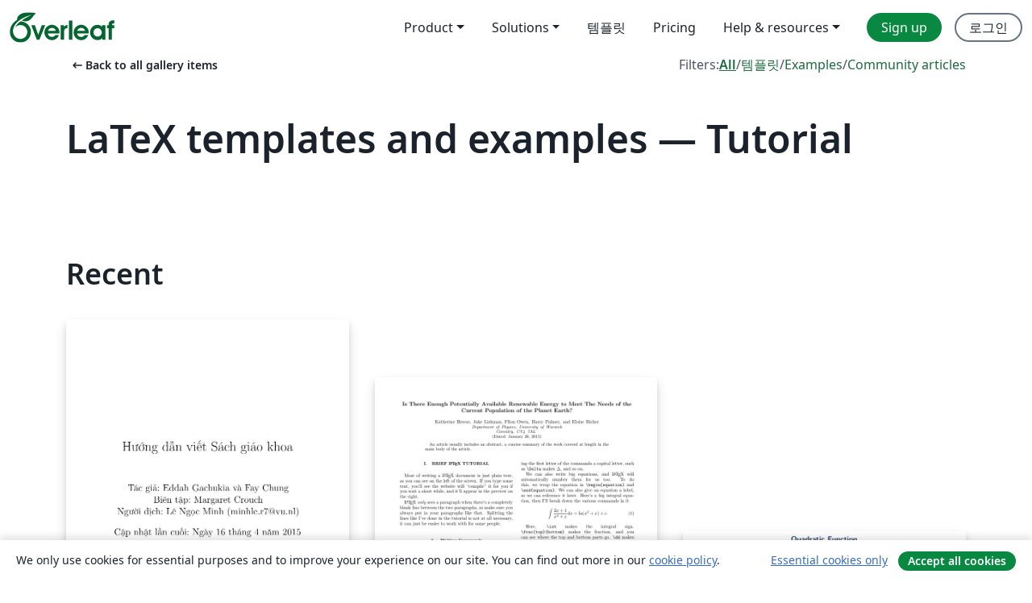

--- FILE ---
content_type: text/html; charset=utf-8
request_url: https://ko.overleaf.com/gallery/tagged/tutorial/page/2
body_size: 14963
content:
<!DOCTYPE html><html lang="ko"><head><title translate="no">Gallery - Templates, Examples and Articles written in LaTeX - Overleaf, 온라인 LaTex 편집기</title><meta name="twitter:title" content="Gallery - Templates, Examples and Articles written in LaTeX"><meta name="og:title" content="Gallery - Templates, Examples and Articles written in LaTeX"><meta name="description" content="Produce beautiful documents starting from our gallery of LaTeX templates for journals, conferences, theses, reports, CVs and much more."><meta itemprop="description" content="Produce beautiful documents starting from our gallery of LaTeX templates for journals, conferences, theses, reports, CVs and much more."><meta itemprop="image" content="https://cdn.overleaf.com/img/ol-brand/overleaf_og_logo.png"><meta name="image" content="https://cdn.overleaf.com/img/ol-brand/overleaf_og_logo.png"><meta itemprop="name" content="Overleaf, the Online LaTeX Editor"><meta name="twitter:card" content="summary"><meta name="twitter:site" content="@overleaf"><meta name="twitter:description" content="사용하기 쉬운 온라인 LaTex 편집기. 설치 필요없음. 실시간 협업. 버전 관리. 수백 개의 LaTex 템플릿. 그리고 그 이상."><meta name="twitter:image" content="https://cdn.overleaf.com/img/ol-brand/overleaf_og_logo.png"><meta property="fb:app_id" content="400474170024644"><meta property="og:description" content="사용하기 쉬운 온라인 LaTex 편집기. 설치 필요없음. 실시간 협업. 버전 관리. 수백 개의 LaTex 템플릿. 그리고 그 이상."><meta property="og:image" content="https://cdn.overleaf.com/img/ol-brand/overleaf_og_logo.png"><meta property="og:type" content="website"><meta name="viewport" content="width=device-width, initial-scale=1.0, user-scalable=yes"><link rel="icon" sizes="32x32" href="https://cdn.overleaf.com/favicon-32x32.png"><link rel="icon" sizes="16x16" href="https://cdn.overleaf.com/favicon-16x16.png"><link rel="icon" href="https://cdn.overleaf.com/favicon.svg" type="image/svg+xml"><link rel="apple-touch-icon" href="https://cdn.overleaf.com/apple-touch-icon.png"><link rel="mask-icon" href="https://cdn.overleaf.com/mask-favicon.svg" color="#046530"><link rel="canonical" href="https://ko.overleaf.com/gallery/tagged/tutorial/page/2"><link rel="manifest" href="https://cdn.overleaf.com/web.sitemanifest"><link rel="stylesheet" href="https://cdn.overleaf.com/stylesheets/main-style-1e1240906c4514317abe.css" id="main-stylesheet"><link rel="alternate" href="https://www.overleaf.com/gallery/tagged/tutorial/page/2" hreflang="en"><link rel="alternate" href="https://cs.overleaf.com/gallery/tagged/tutorial/page/2" hreflang="cs"><link rel="alternate" href="https://es.overleaf.com/gallery/tagged/tutorial/page/2" hreflang="es"><link rel="alternate" href="https://pt.overleaf.com/gallery/tagged/tutorial/page/2" hreflang="pt"><link rel="alternate" href="https://fr.overleaf.com/gallery/tagged/tutorial/page/2" hreflang="fr"><link rel="alternate" href="https://de.overleaf.com/gallery/tagged/tutorial/page/2" hreflang="de"><link rel="alternate" href="https://sv.overleaf.com/gallery/tagged/tutorial/page/2" hreflang="sv"><link rel="alternate" href="https://tr.overleaf.com/gallery/tagged/tutorial/page/2" hreflang="tr"><link rel="alternate" href="https://it.overleaf.com/gallery/tagged/tutorial/page/2" hreflang="it"><link rel="alternate" href="https://cn.overleaf.com/gallery/tagged/tutorial/page/2" hreflang="zh-CN"><link rel="alternate" href="https://no.overleaf.com/gallery/tagged/tutorial/page/2" hreflang="no"><link rel="alternate" href="https://ru.overleaf.com/gallery/tagged/tutorial/page/2" hreflang="ru"><link rel="alternate" href="https://da.overleaf.com/gallery/tagged/tutorial/page/2" hreflang="da"><link rel="alternate" href="https://ko.overleaf.com/gallery/tagged/tutorial/page/2" hreflang="ko"><link rel="alternate" href="https://ja.overleaf.com/gallery/tagged/tutorial/page/2" hreflang="ja"><link rel="preload" href="https://cdn.overleaf.com/js/ko-json-10e492b23131e9585bb0.js" as="script" nonce="8a/l/622vBb0+x/IMecXEw=="><script type="text/javascript" nonce="8a/l/622vBb0+x/IMecXEw==" id="ga-loader" data-ga-token="UA-112092690-1" data-ga-token-v4="G-RV4YBCCCWJ" data-cookie-domain=".overleaf.com" data-session-analytics-id="ef0f71d5-c757-49a5-887e-2933b842f81e">var gaSettings = document.querySelector('#ga-loader').dataset;
var gaid = gaSettings.gaTokenV4;
var gaToken = gaSettings.gaToken;
var cookieDomain = gaSettings.cookieDomain;
var sessionAnalyticsId = gaSettings.sessionAnalyticsId;
if(gaid) {
    var additionalGaConfig = sessionAnalyticsId ? { 'user_id': sessionAnalyticsId } : {};
    window.dataLayer = window.dataLayer || [];
    function gtag(){
        dataLayer.push(arguments);
    }
    gtag('js', new Date());
    gtag('config', gaid, { 'anonymize_ip': true, ...additionalGaConfig });
}
if (gaToken) {
    window.ga = window.ga || function () {
        (window.ga.q = window.ga.q || []).push(arguments);
    }, window.ga.l = 1 * new Date();
}
var loadGA = window.olLoadGA = function() {
    if (gaid) {
        var s = document.createElement('script');
        s.setAttribute('async', 'async');
        s.setAttribute('src', 'https://www.googletagmanager.com/gtag/js?id=' + gaid);
        document.querySelector('head').append(s);
    } 
    if (gaToken) {
        (function(i,s,o,g,r,a,m){i['GoogleAnalyticsObject']=r;i[r]=i[r]||function(){
        (i[r].q=i[r].q||[]).push(arguments)},i[r].l=1*new Date();a=s.createElement(o),
        m=s.getElementsByTagName(o)[0];a.async=1;a.src=g;m.parentNode.insertBefore(a,m)
        })(window,document,'script','//www.google-analytics.com/analytics.js','ga');
        ga('create', gaToken, cookieDomain.replace(/^\./, ""));
        ga('set', 'anonymizeIp', true);
        if (sessionAnalyticsId) {
            ga('set', 'userId', sessionAnalyticsId);
        }
        ga('send', 'pageview');
    }
};
// Check if consent given (features/cookie-banner)
var oaCookie = document.cookie.split('; ').find(function(cookie) {
    return cookie.startsWith('oa=');
});
if(oaCookie) {
    var oaCookieValue = oaCookie.split('=')[1];
    if(oaCookieValue === '1') {
        loadGA();
    }
}
</script><meta name="ol-csrfToken" content="wp3I2ZKz-47fkSYfv9qeKwSSuDPdbsgwct6k"><meta name="ol-baseAssetPath" content="https://cdn.overleaf.com/"><meta name="ol-mathJaxPath" content="/js/libs/mathjax-3.2.2/es5/tex-svg-full.js"><meta name="ol-dictionariesRoot" content="/js/dictionaries/0.0.3/"><meta name="ol-usersEmail" content=""><meta name="ol-ab" data-type="json" content="{}"><meta name="ol-user_id"><meta name="ol-i18n" data-type="json" content="{&quot;currentLangCode&quot;:&quot;ko&quot;}"><meta name="ol-ExposedSettings" data-type="json" content="{&quot;isOverleaf&quot;:true,&quot;appName&quot;:&quot;Overleaf&quot;,&quot;adminEmail&quot;:&quot;support@overleaf.com&quot;,&quot;dropboxAppName&quot;:&quot;Overleaf&quot;,&quot;ieeeBrandId&quot;:15,&quot;hasAffiliationsFeature&quot;:true,&quot;hasSamlFeature&quot;:true,&quot;samlInitPath&quot;:&quot;/saml/ukamf/init&quot;,&quot;hasLinkUrlFeature&quot;:true,&quot;hasLinkedProjectFileFeature&quot;:true,&quot;hasLinkedProjectOutputFileFeature&quot;:true,&quot;siteUrl&quot;:&quot;https://www.overleaf.com&quot;,&quot;emailConfirmationDisabled&quot;:false,&quot;maxEntitiesPerProject&quot;:2000,&quot;maxUploadSize&quot;:52428800,&quot;projectUploadTimeout&quot;:120000,&quot;recaptchaSiteKey&quot;:&quot;6LebiTwUAAAAAMuPyjA4pDA4jxPxPe2K9_ndL74Q&quot;,&quot;recaptchaDisabled&quot;:{&quot;invite&quot;:true,&quot;login&quot;:false,&quot;passwordReset&quot;:false,&quot;register&quot;:false,&quot;addEmail&quot;:false},&quot;textExtensions&quot;:[&quot;tex&quot;,&quot;latex&quot;,&quot;sty&quot;,&quot;cls&quot;,&quot;bst&quot;,&quot;bib&quot;,&quot;bibtex&quot;,&quot;txt&quot;,&quot;tikz&quot;,&quot;mtx&quot;,&quot;rtex&quot;,&quot;md&quot;,&quot;asy&quot;,&quot;lbx&quot;,&quot;bbx&quot;,&quot;cbx&quot;,&quot;m&quot;,&quot;lco&quot;,&quot;dtx&quot;,&quot;ins&quot;,&quot;ist&quot;,&quot;def&quot;,&quot;clo&quot;,&quot;ldf&quot;,&quot;rmd&quot;,&quot;lua&quot;,&quot;gv&quot;,&quot;mf&quot;,&quot;yml&quot;,&quot;yaml&quot;,&quot;lhs&quot;,&quot;mk&quot;,&quot;xmpdata&quot;,&quot;cfg&quot;,&quot;rnw&quot;,&quot;ltx&quot;,&quot;inc&quot;],&quot;editableFilenames&quot;:[&quot;latexmkrc&quot;,&quot;.latexmkrc&quot;,&quot;makefile&quot;,&quot;gnumakefile&quot;],&quot;validRootDocExtensions&quot;:[&quot;tex&quot;,&quot;Rtex&quot;,&quot;ltx&quot;,&quot;Rnw&quot;],&quot;fileIgnorePattern&quot;:&quot;**/{{__MACOSX,.git,.texpadtmp,.R}{,/**},.!(latexmkrc),*.{dvi,aux,log,toc,out,pdfsync,synctex,synctex(busy),fdb_latexmk,fls,nlo,ind,glo,gls,glg,bbl,blg,doc,docx,gz,swp}}&quot;,&quot;sentryAllowedOriginRegex&quot;:&quot;^(https://[a-z]+\\\\.overleaf.com|https://cdn.overleaf.com|https://compiles.overleafusercontent.com)/&quot;,&quot;sentryDsn&quot;:&quot;https://4f0989f11cb54142a5c3d98b421b930a@app.getsentry.com/34706&quot;,&quot;sentryEnvironment&quot;:&quot;production&quot;,&quot;sentryRelease&quot;:&quot;591c34f8f153ec6e4cecc6336360c527863b7693&quot;,&quot;hotjarId&quot;:&quot;5148484&quot;,&quot;hotjarVersion&quot;:&quot;6&quot;,&quot;enableSubscriptions&quot;:true,&quot;gaToken&quot;:&quot;UA-112092690-1&quot;,&quot;gaTokenV4&quot;:&quot;G-RV4YBCCCWJ&quot;,&quot;propensityId&quot;:&quot;propensity-001384&quot;,&quot;cookieDomain&quot;:&quot;.overleaf.com&quot;,&quot;templateLinks&quot;:[{&quot;name&quot;:&quot;Journal articles&quot;,&quot;url&quot;:&quot;/gallery/tagged/academic-journal&quot;,&quot;trackingKey&quot;:&quot;academic-journal&quot;},{&quot;name&quot;:&quot;Books&quot;,&quot;url&quot;:&quot;/gallery/tagged/book&quot;,&quot;trackingKey&quot;:&quot;book&quot;},{&quot;name&quot;:&quot;Formal letters&quot;,&quot;url&quot;:&quot;/gallery/tagged/formal-letter&quot;,&quot;trackingKey&quot;:&quot;formal-letter&quot;},{&quot;name&quot;:&quot;Assignments&quot;,&quot;url&quot;:&quot;/gallery/tagged/homework&quot;,&quot;trackingKey&quot;:&quot;homework-assignment&quot;},{&quot;name&quot;:&quot;Posters&quot;,&quot;url&quot;:&quot;/gallery/tagged/poster&quot;,&quot;trackingKey&quot;:&quot;poster&quot;},{&quot;name&quot;:&quot;Presentations&quot;,&quot;url&quot;:&quot;/gallery/tagged/presentation&quot;,&quot;trackingKey&quot;:&quot;presentation&quot;},{&quot;name&quot;:&quot;Reports&quot;,&quot;url&quot;:&quot;/gallery/tagged/report&quot;,&quot;trackingKey&quot;:&quot;lab-report&quot;},{&quot;name&quot;:&quot;CVs and résumés&quot;,&quot;url&quot;:&quot;/gallery/tagged/cv&quot;,&quot;trackingKey&quot;:&quot;cv&quot;},{&quot;name&quot;:&quot;Theses&quot;,&quot;url&quot;:&quot;/gallery/tagged/thesis&quot;,&quot;trackingKey&quot;:&quot;thesis&quot;},{&quot;name&quot;:&quot;view_all&quot;,&quot;url&quot;:&quot;/latex/templates&quot;,&quot;trackingKey&quot;:&quot;view-all&quot;}],&quot;labsEnabled&quot;:true,&quot;wikiEnabled&quot;:true,&quot;templatesEnabled&quot;:true,&quot;cioWriteKey&quot;:&quot;2530db5896ec00db632a&quot;,&quot;cioSiteId&quot;:&quot;6420c27bb72163938e7d&quot;,&quot;linkedInInsightsPartnerId&quot;:&quot;7472905&quot;}"><meta name="ol-splitTestVariants" data-type="json" content="{&quot;hotjar-marketing&quot;:&quot;enabled&quot;}"><meta name="ol-splitTestInfo" data-type="json" content="{&quot;hotjar-marketing&quot;:{&quot;phase&quot;:&quot;release&quot;,&quot;badgeInfo&quot;:{&quot;tooltipText&quot;:&quot;&quot;,&quot;url&quot;:&quot;&quot;}}}"><meta name="ol-algolia" data-type="json" content="{&quot;appId&quot;:&quot;SK53GL4JLY&quot;,&quot;apiKey&quot;:&quot;9ac63d917afab223adbd2cd09ad0eb17&quot;,&quot;indexes&quot;:{&quot;wiki&quot;:&quot;learn-wiki&quot;,&quot;gallery&quot;:&quot;gallery-production&quot;}}"><meta name="ol-isManagedAccount" data-type="boolean"><meta name="ol-shouldLoadHotjar" data-type="boolean" content><meta name="ol-galleryTagName" data-type="string" content="tutorial"></head><body class="website-redesign" data-theme="default"><a class="skip-to-content" href="#main-content">Skip to content</a><nav class="navbar navbar-default navbar-main navbar-expand-lg website-redesign-navbar" aria-label="Primary"><div class="container-fluid navbar-container"><div class="navbar-header"><a class="navbar-brand" href="/" aria-label="Overleaf"><div class="navbar-logo"></div></a></div><button class="navbar-toggler collapsed" id="navbar-toggle-btn" type="button" data-bs-toggle="collapse" data-bs-target="#navbar-main-collapse" aria-controls="navbar-main-collapse" aria-expanded="false" aria-label="Toggle 네비게이션"><span class="material-symbols" aria-hidden="true" translate="no">menu</span></button><div class="navbar-collapse collapse" id="navbar-main-collapse"><ul class="nav navbar-nav navbar-right ms-auto" role="menubar"><!-- loop over header_extras--><li class="dropdown subdued" role="none"><button class="dropdown-toggle" aria-haspopup="true" aria-expanded="false" data-bs-toggle="dropdown" role="menuitem" event-tracking="menu-expand" event-tracking-mb="true" event-tracking-trigger="click" event-segmentation="{&quot;item&quot;:&quot;product&quot;,&quot;location&quot;:&quot;top-menu&quot;}">Product</button><ul class="dropdown-menu dropdown-menu-end" role="menu"><li role="none"><a class="dropdown-item" role="menuitem" href="/about/features-overview" event-tracking="menu-click" event-tracking-mb="true" event-tracking-trigger="click" event-segmentation='{"item":"premium-features","location":"top-menu"}'>기능</a></li><li role="none"><a class="dropdown-item" role="menuitem" href="/about/ai-features" event-tracking="menu-click" event-tracking-mb="true" event-tracking-trigger="click" event-segmentation='{"item":"ai-features","location":"top-menu"}'>AI</a></li></ul></li><li class="dropdown subdued" role="none"><button class="dropdown-toggle" aria-haspopup="true" aria-expanded="false" data-bs-toggle="dropdown" role="menuitem" event-tracking="menu-expand" event-tracking-mb="true" event-tracking-trigger="click" event-segmentation="{&quot;item&quot;:&quot;solutions&quot;,&quot;location&quot;:&quot;top-menu&quot;}">Solutions</button><ul class="dropdown-menu dropdown-menu-end" role="menu"><li role="none"><a class="dropdown-item" role="menuitem" href="/for/enterprises" event-tracking="menu-click" event-tracking-mb="true" event-tracking-trigger="click" event-segmentation='{"item":"enterprises","location":"top-menu"}'>For business</a></li><li role="none"><a class="dropdown-item" role="menuitem" href="/for/universities" event-tracking="menu-click" event-tracking-mb="true" event-tracking-trigger="click" event-segmentation='{"item":"universities","location":"top-menu"}'>For universities</a></li><li role="none"><a class="dropdown-item" role="menuitem" href="/for/government" event-tracking="menu-click" event-tracking-mb="true" event-tracking-trigger="click" event-segmentation='{"item":"government","location":"top-menu"}'>For government</a></li><li role="none"><a class="dropdown-item" role="menuitem" href="/for/publishers" event-tracking="menu-click" event-tracking-mb="true" event-tracking-trigger="click" event-segmentation='{"item":"publishers","location":"top-menu"}'>For publishers</a></li><li role="none"><a class="dropdown-item" role="menuitem" href="/about/customer-stories" event-tracking="menu-click" event-tracking-mb="true" event-tracking-trigger="click" event-segmentation='{"item":"customer-stories","location":"top-menu"}'>Customer stories</a></li></ul></li><li class="subdued" role="none"><a class="nav-link subdued" role="menuitem" href="/latex/templates" event-tracking="menu-click" event-tracking-mb="true" event-tracking-trigger="click" event-segmentation='{"item":"templates","location":"top-menu"}'>템플릿</a></li><li class="subdued" role="none"><a class="nav-link subdued" role="menuitem" href="/user/subscription/plans" event-tracking="menu-click" event-tracking-mb="true" event-tracking-trigger="click" event-segmentation='{"item":"pricing","location":"top-menu"}'>Pricing</a></li><li class="dropdown subdued nav-item-help" role="none"><button class="dropdown-toggle" aria-haspopup="true" aria-expanded="false" data-bs-toggle="dropdown" role="menuitem" event-tracking="menu-expand" event-tracking-mb="true" event-tracking-trigger="click" event-segmentation="{&quot;item&quot;:&quot;help-and-resources&quot;,&quot;location&quot;:&quot;top-menu&quot;}">Help & resources</button><ul class="dropdown-menu dropdown-menu-end" role="menu"><li role="none"><a class="dropdown-item" role="menuitem" href="/learn" event-tracking="menu-click" event-tracking-mb="true" event-tracking-trigger="click" event-segmentation='{"item":"learn","location":"top-menu"}'>참고 문서</a></li><li role="none"><a class="dropdown-item" role="menuitem" href="/for/community/resources" event-tracking="menu-click" event-tracking-mb="true" event-tracking-trigger="click" event-segmentation='{"item":"help-guides","location":"top-menu"}'>Help guides</a></li><li role="none"><a class="dropdown-item" role="menuitem" href="/about/why-latex" event-tracking="menu-click" event-tracking-mb="true" event-tracking-trigger="click" event-segmentation='{"item":"why-latex","location":"top-menu"}'>Why LaTeX?</a></li><li role="none"><a class="dropdown-item" role="menuitem" href="/blog" event-tracking="menu-click" event-tracking-mb="true" event-tracking-trigger="click" event-segmentation='{"item":"blog","location":"top-menu"}'>블로그</a></li><li role="none"><a class="dropdown-item" role="menuitem" data-ol-open-contact-form-modal="contact-us" data-bs-target="#contactUsModal" href data-bs-toggle="modal" event-tracking="menu-click" event-tracking-mb="true" event-tracking-trigger="click" event-segmentation='{"item":"contact","location":"top-menu"}'><span>문의하기</span></a></li></ul></li><!-- logged out--><!-- register link--><li class="primary" role="none"><a class="nav-link" role="menuitem" href="/register" event-tracking="menu-click" event-tracking-action="clicked" event-tracking-trigger="click" event-tracking-mb="true" event-segmentation='{"page":"/gallery/tagged/tutorial/page/2","item":"register","location":"top-menu"}'>Sign up</a></li><!-- login link--><li role="none"><a class="nav-link" role="menuitem" href="/login" event-tracking="menu-click" event-tracking-action="clicked" event-tracking-trigger="click" event-tracking-mb="true" event-segmentation='{"page":"/gallery/tagged/tutorial/page/2","item":"login","location":"top-menu"}'>로그인</a></li><!-- projects link and account menu--></ul></div></div></nav><main class="gallery gallery-tagged content content-page" id="main-content"><div class="container"><div class="tagged-header-container"><div class="row"><div class="col-xl-6 col-lg-5"><a class="previous-page-link" href="/gallery"><span class="material-symbols material-symbols-rounded" aria-hidden="true" translate="no">arrow_left_alt</span>Back to all gallery items</a></div><div class="col-xl-6 col-lg-7"><div class="gallery-filters"><span>Filters:</span><a class="active" href="/gallery/tagged/tutorial">All</a><span aria-hidden="true">/</span><a href="/latex/templates/tagged/tutorial">템플릿</a><span aria-hidden="true">/</span><a href="/latex/examples/tagged/tutorial">Examples</a><span aria-hidden="true">/</span><a href="/articles/tagged/tutorial">Community articles</a></div></div><div class="col-md-12"><h1 class="gallery-title">LaTeX templates and examples — Tutorial</h1></div></div><div class="row"><div class="col-lg-8"><p class="gallery-summary"></p></div></div></div><div class="row recent-docs"><div class="col-md-12"><h2>Recent</h2></div></div><div class="row gallery-container"><div class="gallery-thumbnail col-12 col-md-6 col-lg-4"><a href="/latex/examples/huong-dan-viet-sach-giao-khoa/jjgtxbcvqdwn" event-tracking-mb="true" event-tracking="gallery-list-item-click" event-tracking-trigger="click" event-segmentation="{&quot;template&quot;:&quot;/latex/examples/huong-dan-viet-sach-giao-khoa/jjgtxbcvqdwn&quot;,&quot;featuredList&quot;:false,&quot;urlSlug&quot;:&quot;huong-dan-viet-sach-giao-khoa&quot;,&quot;type&quot;:&quot;example&quot;}"><div class="thumbnail"><img src="https://writelatex.s3.amazonaws.com/published_ver/1726.jpeg?X-Amz-Expires=14400&amp;X-Amz-Date=20260115T205836Z&amp;X-Amz-Algorithm=AWS4-HMAC-SHA256&amp;X-Amz-Credential=AKIAWJBOALPNFPV7PVH5/20260115/us-east-1/s3/aws4_request&amp;X-Amz-SignedHeaders=host&amp;X-Amz-Signature=871a019f978cde954c8b95601fa61d191b9b5769a356c8d977023695877f4c71" alt="Hướng dẫn viết Sách giáo khoa"></div><span class="gallery-list-item-title"><span class="caption-title">Hướng dẫn viết Sách giáo khoa</span><span class="badge-container"></span></span></a><div class="caption"><p class="caption-description">Phiên bản đầu tiên của bản dịch tiếng Việt cuốn &quot;The textbook writer's manual&quot;.</p><div class="author-name"><div>Minh Lê</div></div></div></div><div class="gallery-thumbnail col-12 col-md-6 col-lg-4"><a href="/latex/examples/is-there-enough-potentially-available-renewable-energy-to-meet-the-needs-of-the-current-population-of-the-planet-earth/jjnjkpvgzqwk" event-tracking-mb="true" event-tracking="gallery-list-item-click" event-tracking-trigger="click" event-segmentation="{&quot;template&quot;:&quot;/latex/examples/is-there-enough-potentially-available-renewable-energy-to-meet-the-needs-of-the-current-population-of-the-planet-earth/jjnjkpvgzqwk&quot;,&quot;featuredList&quot;:false,&quot;urlSlug&quot;:&quot;is-there-enough-potentially-available-renewable-energy-to-meet-the-needs-of-the-current-population-of-the-planet-earth&quot;,&quot;type&quot;:&quot;example&quot;}"><div class="thumbnail"><img src="https://writelatex.s3.amazonaws.com/published_ver/1405.jpeg?X-Amz-Expires=14400&amp;X-Amz-Date=20260115T205836Z&amp;X-Amz-Algorithm=AWS4-HMAC-SHA256&amp;X-Amz-Credential=AKIAWJBOALPNFPV7PVH5/20260115/us-east-1/s3/aws4_request&amp;X-Amz-SignedHeaders=host&amp;X-Amz-Signature=458518cacc41139989afa5820af0178fe45ef8aa11441aae1561d7030a54007b" alt="Is There Enough Potentially Available Renewable Energy to Meet The Needs of the Current Population of the Planet Earth?"></div><span class="gallery-list-item-title"><span class="caption-title">Is There Enough Potentially Available Renewable Energy to Meet The Needs of the Current Population of the Planet Earth?</span><span class="badge-container"></span></span></a><div class="caption"><p class="caption-description">An article usually includes an abstract, a concise summary of the work covered at length in the main body of the article.</p><div class="author-name"><div>Eloise Richer</div></div></div></div><div class="gallery-thumbnail col-12 col-md-6 col-lg-4"><a href="/latex/examples/quadratic-function/hjbvztxdrvwf" event-tracking-mb="true" event-tracking="gallery-list-item-click" event-tracking-trigger="click" event-segmentation="{&quot;template&quot;:&quot;/latex/examples/quadratic-function/hjbvztxdrvwf&quot;,&quot;featuredList&quot;:false,&quot;urlSlug&quot;:&quot;quadratic-function&quot;,&quot;type&quot;:&quot;example&quot;}"><div class="thumbnail"><img src="https://writelatex.s3.amazonaws.com/published_ver/1426.jpeg?X-Amz-Expires=14400&amp;X-Amz-Date=20260115T205836Z&amp;X-Amz-Algorithm=AWS4-HMAC-SHA256&amp;X-Amz-Credential=AKIAWJBOALPNFPV7PVH5/20260115/us-east-1/s3/aws4_request&amp;X-Amz-SignedHeaders=host&amp;X-Amz-Signature=96b0e4f4268b7614306b6e11268f0280410fa3312ff7123371bc213abcd5c4bb" alt="Quadratic Function"></div><span class="gallery-list-item-title"><span class="caption-title">Quadratic Function</span><span class="badge-container"></span></span></a><div class="caption"><p class="caption-description">A leaflet created for a Math class that I conduct during this term.</p><div class="author-name"><div>Maciej</div></div></div></div><div class="gallery-thumbnail col-12 col-md-6 col-lg-4"><a href="/articles/a-quick-introduction/gzkbqyxhpsjc" event-tracking-mb="true" event-tracking="gallery-list-item-click" event-tracking-trigger="click" event-segmentation="{&quot;template&quot;:&quot;/articles/a-quick-introduction/gzkbqyxhpsjc&quot;,&quot;featuredList&quot;:false,&quot;urlSlug&quot;:&quot;a-quick-introduction&quot;,&quot;type&quot;:&quot;article&quot;}"><div class="thumbnail"><img src="https://writelatex.s3.amazonaws.com/published_ver/2897.jpeg?X-Amz-Expires=14400&amp;X-Amz-Date=20260115T205836Z&amp;X-Amz-Algorithm=AWS4-HMAC-SHA256&amp;X-Amz-Credential=AKIAWJBOALPNFPV7PVH5/20260115/us-east-1/s3/aws4_request&amp;X-Amz-SignedHeaders=host&amp;X-Amz-Signature=da74ce333ab7109af0e0b7661966bb0d787ad9c0fbe145cd5d6cdd00dccbb4a3" alt="A Quick Introduction"></div><span class="gallery-list-item-title"><span class="caption-title">A Quick Introduction</span><span class="badge-container"></span></span></a><div class="caption"><p class="caption-description">This article aims to be a model LaTeX document while teaching you the basics of what it is and how to use it.  It contains all of the basic constructs you are likely to encounter as you write your first papers and articles.  This article will not go into detail about how to get started with a local installation of LaTeX.</p><div class="author-name"><div>Sean Allred</div></div></div></div><div class="gallery-thumbnail col-12 col-md-6 col-lg-4"><a href="/latex/templates/modele-de-rapport-avignon-universite/pdbgdpzsgwrt" event-tracking-mb="true" event-tracking="gallery-list-item-click" event-tracking-trigger="click" event-segmentation="{&quot;template&quot;:&quot;/latex/templates/modele-de-rapport-avignon-universite/pdbgdpzsgwrt&quot;,&quot;featuredList&quot;:false,&quot;urlSlug&quot;:&quot;modele-de-rapport-avignon-universite&quot;,&quot;type&quot;:&quot;template&quot;}"><div class="thumbnail"><img src="https://writelatex.s3.amazonaws.com/published_ver/38761.jpeg?X-Amz-Expires=14400&amp;X-Amz-Date=20260115T205836Z&amp;X-Amz-Algorithm=AWS4-HMAC-SHA256&amp;X-Amz-Credential=AKIAWJBOALPNFPV7PVH5/20260115/us-east-1/s3/aws4_request&amp;X-Amz-SignedHeaders=host&amp;X-Amz-Signature=7ae64a6bbd1f741aa6ce33c4ae14020533dbae4dd22e8626f1e731cf7bde547a" alt="Modèle de rapport - Avignon Université"></div><span class="gallery-list-item-title"><span class="caption-title">Modèle de rapport - Avignon Université</span><span class="badge-container"></span></span></a><div class="caption"><p class="caption-description">Ce modèle de rapport est conçu pour le département d'informatique et reprend la charte graphique d'Avignon Université .

This model of report is designed to mimic the official template of the CS department of Avignon University (France).</p><div class="author-name"><div>Vincent Labatut</div></div></div></div><div class="gallery-thumbnail col-12 col-md-6 col-lg-4"><a href="/articles/taller-2-estilos-de-interaccion/dkdndzsxhndk" event-tracking-mb="true" event-tracking="gallery-list-item-click" event-tracking-trigger="click" event-segmentation="{&quot;template&quot;:&quot;/articles/taller-2-estilos-de-interaccion/dkdndzsxhndk&quot;,&quot;featuredList&quot;:false,&quot;urlSlug&quot;:&quot;taller-2-estilos-de-interaccion&quot;,&quot;type&quot;:&quot;article&quot;}"><div class="thumbnail"><img src="https://writelatex.s3.amazonaws.com/published_ver/2168.jpeg?X-Amz-Expires=14400&amp;X-Amz-Date=20260115T205836Z&amp;X-Amz-Algorithm=AWS4-HMAC-SHA256&amp;X-Amz-Credential=AKIAWJBOALPNFPV7PVH5/20260115/us-east-1/s3/aws4_request&amp;X-Amz-SignedHeaders=host&amp;X-Amz-Signature=26796858a3233260f97cc6bcc06cc293e98b0490ed10c4da673e6346fed3884c" alt="Taller 2 -  Estilos de Interacción"></div><span class="gallery-list-item-title"><span class="caption-title">Taller 2 -  Estilos de Interacción</span><span class="badge-container"></span></span></a><div class="caption"><p class="caption-description">Este documento presenta 3 aspectos relacionados a la creación de 3 nuevas versiones del videojuego Gorillaz usando como recursos el lenguaje de programación C++, la librería fltk y el compilador CMake. Los aspectos a tratar son:

Diseño
Manual de Usuario
Proceso de Desarrollo
</p><div class="author-name"><div>Oscar Dario Malagon Murcia</div></div></div></div><div class="gallery-thumbnail col-12 col-md-6 col-lg-4"><a href="/latex/templates/a-quick-guide-to-latex-overleaf-version/bphpqrdgjyqy" event-tracking-mb="true" event-tracking="gallery-list-item-click" event-tracking-trigger="click" event-segmentation="{&quot;template&quot;:&quot;/latex/templates/a-quick-guide-to-latex-overleaf-version/bphpqrdgjyqy&quot;,&quot;featuredList&quot;:false,&quot;urlSlug&quot;:&quot;a-quick-guide-to-latex-overleaf-version&quot;,&quot;type&quot;:&quot;template&quot;}"><div class="thumbnail"><img src="https://writelatex.s3.amazonaws.com/published_ver/13363.jpeg?X-Amz-Expires=14400&amp;X-Amz-Date=20260115T205836Z&amp;X-Amz-Algorithm=AWS4-HMAC-SHA256&amp;X-Amz-Credential=AKIAWJBOALPNFPV7PVH5/20260115/us-east-1/s3/aws4_request&amp;X-Amz-SignedHeaders=host&amp;X-Amz-Signature=57ecc24c31248be1d42febe1937d876c8227a6295782d1fb706ae5d0c751a143" alt="A quick guide to LaTeX (Overleaf version)"></div><span class="gallery-list-item-title"><span class="caption-title">A quick guide to LaTeX (Overleaf version)</span><span class="badge-container"></span></span></a><div class="caption"><p class="caption-description">As part of our Community Resources for teachers running courses, workshops and events, here we provide an Overleaf-version of the excellent quick guide to LaTeX, originally by Dave Richeson (reproduced with his kind permission).

This version is perfect for sharing as a PDF, or as a two-sided printed handout. If you'd like to tweak it to suit your workshop, you can open it as a template to make edits to the source. Please note that the Overleaf logos themselves shouldn't be altered, but you can find alternative versions here if you'd prefer. If you make substantial edits to the template, or find other uses for it, please let us know! 

We also have a complementary PDF listing the Overleaf keyboard shortcuts, available here.

If you're looking for a fuller guide to LaTeX to share with you students, we have a free online course, a learn LaTeX in 30-minutes quick start guide, and many other in-depth tutorials and examples on our learn wiki.

License note: the text content / source code of the handout is provided under the CC BY 4.0 license, as is Dave Richeson's original version. If you modify the template, guidance on the use of the Overleaf logos is available here.</p><div class="author-name"><div>Overleaf, based on the original by Dave Richeson</div></div></div></div><div class="gallery-thumbnail col-12 col-md-6 col-lg-4"><a href="/articles/resumo-das-regras-para-a-deducao-natural/xbnkkrrjfndr" event-tracking-mb="true" event-tracking="gallery-list-item-click" event-tracking-trigger="click" event-segmentation="{&quot;template&quot;:&quot;/articles/resumo-das-regras-para-a-deducao-natural/xbnkkrrjfndr&quot;,&quot;featuredList&quot;:false,&quot;urlSlug&quot;:&quot;resumo-das-regras-para-a-deducao-natural&quot;,&quot;type&quot;:&quot;article&quot;}"><div class="thumbnail"><img src="https://writelatex.s3.amazonaws.com/published_ver/2165.jpeg?X-Amz-Expires=14400&amp;X-Amz-Date=20260115T205836Z&amp;X-Amz-Algorithm=AWS4-HMAC-SHA256&amp;X-Amz-Credential=AKIAWJBOALPNFPV7PVH5/20260115/us-east-1/s3/aws4_request&amp;X-Amz-SignedHeaders=host&amp;X-Amz-Signature=d715165e56db0fde9bdad2b1576b666d1088deab622de61c3d2753317700d11b" alt="Resumo das Regras para a Dedução Natural"></div><span class="gallery-list-item-title"><span class="caption-title">Resumo das Regras para a Dedução Natural</span><span class="badge-container"></span></span></a><div class="caption"><p class="caption-description">Resumo das Regras para a Dedução Natural

Material de aula da disciplina MAC0239 - Introdução à Lógica e Verificação de Programas (Agosto de 2015)
</p><div class="author-name"><div>Luiz Carlos Vieira</div></div></div></div><div class="gallery-thumbnail col-12 col-md-6 col-lg-4"><a href="/latex/examples/latex-workshop-what-is-it/sdnnkwckwpqz" event-tracking-mb="true" event-tracking="gallery-list-item-click" event-tracking-trigger="click" event-segmentation="{&quot;template&quot;:&quot;/latex/examples/latex-workshop-what-is-it/sdnnkwckwpqz&quot;,&quot;featuredList&quot;:false,&quot;urlSlug&quot;:&quot;latex-workshop-what-is-it&quot;,&quot;type&quot;:&quot;example&quot;}"><div class="thumbnail"><img src="https://writelatex.s3.amazonaws.com/published_ver/1395.jpeg?X-Amz-Expires=14400&amp;X-Amz-Date=20260115T205836Z&amp;X-Amz-Algorithm=AWS4-HMAC-SHA256&amp;X-Amz-Credential=AKIAWJBOALPNFPV7PVH5/20260115/us-east-1/s3/aws4_request&amp;X-Amz-SignedHeaders=host&amp;X-Amz-Signature=6fe10572d0e708f0921c69d978a805564324beab7fb7b1792ea892b86dd9fbff" alt="LaTeX Workshop - What is it?"></div><span class="gallery-list-item-title"><span class="caption-title">LaTeX Workshop - What is it?</span><span class="badge-container"></span></span></a><div class="caption"><p class="caption-description">Things about things</p><div class="author-name"><div>Arshaan Bhimani</div></div></div></div></div><nav role="navigation" aria-label="Pagination Navigation"><ul class="pagination"><li><a aria-label="Go to first page" href="/gallery/tagged/tutorial"><span aria-hidden="true">&lt;&lt;</span>
First</a></li><li><a aria-label="Go to previous page" href="/gallery/tagged/tutorial/page/1" rel="prev"><span aria-hidden="true">&lt;</span>
Prev</a></li><li><a aria-label="Go to page 1" href="/gallery/tagged/tutorial/page/1">1</a></li><li class="active"><span aria-label="Current Page, Page 2" aria-current="true">2</span></li><li><a aria-label="Go to page 3" href="/gallery/tagged/tutorial/page/3">3</a></li><li><a aria-label="Go to page 4" href="/gallery/tagged/tutorial/page/4">4</a></li><li><a aria-label="Go to next page" href="/gallery/tagged/tutorial/page/3" rel="next">Next
<span aria-hidden="true">&gt;</span></a></li><li><a aria-label="Go to last page" href="/gallery/tagged/tutorial/page/4">Last
<span aria-hidden="true">&gt;&gt;</span></a></li></ul></nav><div class="row related-tags-header"><div class="col"><h2>Related Tags</h2></div></div><div class="row"><div class="col"><ul class="related-tags badge-link-list" id="related-tags"><li><a class="badge-link badge-link-light col-auto" href="/gallery/tagged/portuguese"><span class="badge text-dark bg-light"><span class="badge-content" data-bs-title="Portuguese" data-badge-tooltip data-bs-placement="bottom">Portuguese</span></span></a></li><li><a class="badge-link badge-link-light col-auto" href="/gallery/tagged/handout"><span class="badge text-dark bg-light"><span class="badge-content" data-bs-title="Handout" data-badge-tooltip data-bs-placement="bottom">Handout</span></span></a></li><li><a class="badge-link badge-link-light col-auto" href="/gallery/tagged/international-languages"><span class="badge text-dark bg-light"><span class="badge-content" data-bs-title="International Languages" data-badge-tooltip data-bs-placement="bottom">International Languages</span></span></a></li><li><a class="badge-link badge-link-light col-auto" href="/gallery/tagged/tikz"><span class="badge text-dark bg-light"><span class="badge-content" data-bs-title="TikZ" data-badge-tooltip data-bs-placement="bottom">TikZ</span></span></a></li><li><a class="badge-link badge-link-light col-auto" href="/gallery/tagged/math"><span class="badge text-dark bg-light"><span class="badge-content" data-bs-title="Math" data-badge-tooltip data-bs-placement="bottom">Math</span></span></a></li><li><a class="badge-link badge-link-light col-auto" href="/gallery/tagged/university"><span class="badge text-dark bg-light"><span class="badge-content" data-bs-title="University" data-badge-tooltip data-bs-placement="bottom">University</span></span></a></li><li><a class="badge-link badge-link-light col-auto" href="/gallery/tagged/conference-presentation"><span class="badge text-dark bg-light"><span class="badge-content" data-bs-title="Conference Presentation" data-badge-tooltip data-bs-placement="bottom">Conference Presentation</span></span></a></li><li><a class="badge-link badge-link-light col-auto" href="/gallery/tagged/french"><span class="badge text-dark bg-light"><span class="badge-content" data-bs-title="French" data-badge-tooltip data-bs-placement="bottom">French</span></span></a></li><li><a class="badge-link badge-link-light col-auto" href="/gallery/tagged/portuguese-brazilian"><span class="badge text-dark bg-light"><span class="badge-content" data-bs-title="Portuguese (Brazilian)" data-badge-tooltip data-bs-placement="bottom">Portuguese (Brazilian)</span></span></a></li><li><a class="badge-link badge-link-light col-auto" href="/gallery/tagged/greek"><span class="badge text-dark bg-light"><span class="badge-content" data-bs-title="Greek" data-badge-tooltip data-bs-placement="bottom">Greek</span></span></a></li><li><a class="badge-link badge-link-light col-auto" href="/gallery/tagged/getting-started"><span class="badge text-dark bg-light"><span class="badge-content" data-bs-title="Getting Started" data-badge-tooltip data-bs-placement="bottom">Getting Started</span></span></a></li><li><a class="badge-link badge-link-light col-auto" href="/gallery/tagged/floats"><span class="badge text-dark bg-light"><span class="badge-content" data-bs-title="Floats" data-badge-tooltip data-bs-placement="bottom">Floats</span></span></a></li><li><a class="badge-link badge-link-light col-auto" href="/gallery/tagged/spanish"><span class="badge text-dark bg-light"><span class="badge-content" data-bs-title="Spanish" data-badge-tooltip data-bs-placement="bottom">Spanish</span></span></a></li><li><a class="badge-link badge-link-light col-auto" href="/gallery/tagged/uapv"><span class="badge text-dark bg-light"><span class="badge-content" data-bs-title="Université d'Avignon" data-badge-tooltip data-bs-placement="bottom">Université d'Avignon</span></span></a></li><li><a class="badge-link badge-link-light col-auto" href="/gallery/tagged/newsletter"><span class="badge text-dark bg-light"><span class="badge-content" data-bs-title="Newsletters" data-badge-tooltip data-bs-placement="bottom">Newsletters</span></span></a></li><li><a class="badge-link badge-link-light col-auto" href="/gallery/tagged/poster"><span class="badge text-dark bg-light"><span class="badge-content" data-bs-title="Posters" data-badge-tooltip data-bs-placement="bottom">Posters</span></span></a></li><li><a class="badge-link badge-link-light col-auto" href="/gallery/tagged/homework"><span class="badge text-dark bg-light"><span class="badge-content" data-bs-title="Assignments" data-badge-tooltip data-bs-placement="bottom">Assignments</span></span></a></li><li><a class="badge-link badge-link-light col-auto" href="/gallery/tagged/korean"><span class="badge text-dark bg-light"><span class="badge-content" data-bs-title="Korean" data-badge-tooltip data-bs-placement="bottom">Korean</span></span></a></li><li><a class="badge-link badge-link-light col-auto" href="/gallery/tagged/beamer"><span class="badge text-dark bg-light"><span class="badge-content" data-bs-title="Beamer" data-badge-tooltip data-bs-placement="bottom">Beamer</span></span></a></li><li><a class="badge-link badge-link-light col-auto" href="/gallery/tagged/arabic"><span class="badge text-dark bg-light"><span class="badge-content" data-bs-title="Arabic" data-badge-tooltip data-bs-placement="bottom">Arabic</span></span></a></li><li><a class="badge-link badge-link-light col-auto" href="/gallery/tagged/thesis"><span class="badge text-dark bg-light"><span class="badge-content" data-bs-title="Theses" data-badge-tooltip data-bs-placement="bottom">Theses</span></span></a></li><li><a class="badge-link badge-link-light col-auto" href="/gallery/tagged/presentation"><span class="badge text-dark bg-light"><span class="badge-content" data-bs-title="Presentations" data-badge-tooltip data-bs-placement="bottom">Presentations</span></span></a></li><li><a class="badge-link badge-link-light col-auto" href="/gallery/tagged/report"><span class="badge text-dark bg-light"><span class="badge-content" data-bs-title="Reports" data-badge-tooltip data-bs-placement="bottom">Reports</span></span></a></li><li><a class="badge-link badge-link-light col-auto" href="/gallery/tagged/japanese"><span class="badge text-dark bg-light"><span class="badge-content" data-bs-title="Japanese" data-badge-tooltip data-bs-placement="bottom">Japanese</span></span></a></li><li><a class="badge-link badge-link-light col-auto" href="/gallery/tagged/vietnamese"><span class="badge text-dark bg-light"><span class="badge-content" data-bs-title="Vietnamese" data-badge-tooltip data-bs-placement="bottom">Vietnamese</span></span></a></li><li><a class="badge-link badge-link-light col-auto" href="/gallery/tagged/sanskrit"><span class="badge text-dark bg-light"><span class="badge-content" data-bs-title="Sanskrit" data-badge-tooltip data-bs-placement="bottom">Sanskrit</span></span></a></li><li><a class="badge-link badge-link-light col-auto" href="/gallery/tagged/hindi"><span class="badge text-dark bg-light"><span class="badge-content" data-bs-title="Hindi" data-badge-tooltip data-bs-placement="bottom">Hindi</span></span></a></li><li><a class="badge-link badge-link-light col-auto" href="/gallery/tagged/chinese"><span class="badge text-dark bg-light"><span class="badge-content" data-bs-title="Chinese" data-badge-tooltip data-bs-placement="bottom">Chinese</span></span></a></li><li><a class="badge-link badge-link-light col-auto" href="/gallery/tagged/thai"><span class="badge text-dark bg-light"><span class="badge-content" data-bs-title="Thai" data-badge-tooltip data-bs-placement="bottom">Thai</span></span></a></li><li><a class="badge-link badge-link-light col-auto" href="/gallery/tagged/imeusp"><span class="badge text-dark bg-light"><span class="badge-content" data-bs-title="Instituto de Matemática e Estatística (IME-USP)" data-badge-tooltip data-bs-placement="bottom">Instituto de Matemática e Estatística (IME-USP)</span></span></a></li><li><a class="badge-link badge-link-light col-auto" href="/gallery/tagged/manual"><span class="badge text-dark bg-light"><span class="badge-content" data-bs-title="Technical Manual" data-badge-tooltip data-bs-placement="bottom">Technical Manual</span></span></a></li><li><a class="badge-link badge-link-light col-auto" href="/gallery/tagged/cheat-sheet"><span class="badge text-dark bg-light"><span class="badge-content" data-bs-title="Cheat sheet" data-badge-tooltip data-bs-placement="bottom">Cheat sheet</span></span></a></li><li><a class="badge-link badge-link-light col-auto" href="/gallery/tagged/upnm"><span class="badge text-dark bg-light"><span class="badge-content" data-bs-title="Universiti Pertahanan Nasional Malaysia" data-badge-tooltip data-bs-placement="bottom">Universiti Pertahanan Nasional Malaysia</span></span></a></li></ul></div></div><div class="row show-more-tags d-none" id="more-tags-container"><div class="col-auto"><button class="btn btn-sm btn-secondary" id="more-tags" aria-controls="related-tags">Show more</button></div></div><div class="row"><div class="col-12"><div class="begin-now-card"><div class="card card-pattern"><div class="card-body"><p class="dm-mono"><span class="font-size-display-xs"><span class="text-purple-bright">\begin</span><wbr><span class="text-green-bright">{</span><span>now</span><span class="text-green-bright">}</span></span></p><p>Discover why over 20 million people worldwide trust Overleaf with their work.</p><p class="card-links"><a class="btn btn-primary card-link" href="/register">Sign up for free</a><a class="btn card-link btn-secondary" href="/user/subscription/plans">Explore all plans</a></p></div></div></div></div></div></div></main><footer class="fat-footer hidden-print website-redesign-fat-footer"><div class="fat-footer-container"><div class="fat-footer-sections"><div class="footer-section" id="footer-brand"><a class="footer-brand" href="/" aria-label="Overleaf"></a></div><div class="footer-section"><h2 class="footer-section-heading">소개</h2><ul class="list-unstyled"><li><a href="/about">About us</a></li><li><a href="https://digitalscience.pinpointhq.com/">Careers</a></li><li><a href="/blog">블로그</a></li></ul></div><div class="footer-section"><h2 class="footer-section-heading">Solutions</h2><ul class="list-unstyled"><li><a href="/for/enterprises">For business</a></li><li><a href="/for/universities">For universities</a></li><li><a href="/for/government">For government</a></li><li><a href="/for/publishers">For publishers</a></li><li><a href="/about/customer-stories">Customer stories</a></li></ul></div><div class="footer-section"><h2 class="footer-section-heading">Learn</h2><ul class="list-unstyled"><li><a href="/learn/latex/Learn_LaTeX_in_30_minutes">Learn LaTeX in 30 minutes</a></li><li><a href="/latex/templates">템플릿</a></li><li><a href="/events/webinars">Webinars</a></li><li><a href="/learn/latex/Tutorials">Tutorials</a></li><li><a href="/learn/latex/Inserting_Images">How to insert images</a></li><li><a href="/learn/latex/Tables">How to create tables</a></li></ul></div><div class="footer-section"><h2 class="footer-section-heading">Pricing</h2><ul class="list-unstyled"><li><a href="/user/subscription/plans?itm_referrer=footer-for-indv">For individuals</a></li><li><a href="/user/subscription/plans?plan=group&amp;itm_referrer=footer-for-groups">For groups and organizations</a></li><li><a href="/user/subscription/plans?itm_referrer=footer-for-students#student-annual">For students</a></li></ul></div><div class="footer-section"><h2 class="footer-section-heading">Get involved</h2><ul class="list-unstyled"><li><a href="https://forms.gle/67PSpN1bLnjGCmPQ9">Let us know what you think</a></li></ul></div><div class="footer-section"><h2 class="footer-section-heading">도움말</h2><ul class="list-unstyled"><li><a href="/learn">참고 문서 </a></li><li><a href="/contact">Contact us </a></li><li><a href="https://status.overleaf.com/">Website status</a></li></ul></div></div><div class="fat-footer-base"><div class="fat-footer-base-section fat-footer-base-meta"><div class="fat-footer-base-item"><div class="fat-footer-base-copyright">© 2026 Overleaf</div><a href="/legal">Privacy and Terms</a><a href="https://www.digital-science.com/security-certifications/">Compliance</a></div><ul class="fat-footer-base-item list-unstyled fat-footer-base-language"><li class="dropdown dropup subdued language-picker" dropdown><button class="btn btn-link btn-inline-link" id="language-picker-toggle" dropdown-toggle data-ol-lang-selector-tooltip data-bs-toggle="dropdown" aria-haspopup="true" aria-expanded="false" aria-label="Select 언어" tooltip="언어" title="언어"><span class="material-symbols" aria-hidden="true" translate="no">translate</span>&nbsp;<span class="language-picker-text">한국어</span></button><ul class="dropdown-menu dropdown-menu-sm-width" role="menu" aria-labelledby="language-picker-toggle"><li class="dropdown-header">언어</li><li class="lng-option"><a class="menu-indent dropdown-item" href="https://www.overleaf.com/gallery/tagged/tutorial/page/2" role="menuitem" aria-selected="false">English</a></li><li class="lng-option"><a class="menu-indent dropdown-item" href="https://cs.overleaf.com/gallery/tagged/tutorial/page/2" role="menuitem" aria-selected="false">Čeština</a></li><li class="lng-option"><a class="menu-indent dropdown-item" href="https://es.overleaf.com/gallery/tagged/tutorial/page/2" role="menuitem" aria-selected="false">Español</a></li><li class="lng-option"><a class="menu-indent dropdown-item" href="https://pt.overleaf.com/gallery/tagged/tutorial/page/2" role="menuitem" aria-selected="false">Português</a></li><li class="lng-option"><a class="menu-indent dropdown-item" href="https://fr.overleaf.com/gallery/tagged/tutorial/page/2" role="menuitem" aria-selected="false">Français</a></li><li class="lng-option"><a class="menu-indent dropdown-item" href="https://de.overleaf.com/gallery/tagged/tutorial/page/2" role="menuitem" aria-selected="false">Deutsch</a></li><li class="lng-option"><a class="menu-indent dropdown-item" href="https://sv.overleaf.com/gallery/tagged/tutorial/page/2" role="menuitem" aria-selected="false">Svenska</a></li><li class="lng-option"><a class="menu-indent dropdown-item" href="https://tr.overleaf.com/gallery/tagged/tutorial/page/2" role="menuitem" aria-selected="false">Türkçe</a></li><li class="lng-option"><a class="menu-indent dropdown-item" href="https://it.overleaf.com/gallery/tagged/tutorial/page/2" role="menuitem" aria-selected="false">Italiano</a></li><li class="lng-option"><a class="menu-indent dropdown-item" href="https://cn.overleaf.com/gallery/tagged/tutorial/page/2" role="menuitem" aria-selected="false">简体中文</a></li><li class="lng-option"><a class="menu-indent dropdown-item" href="https://no.overleaf.com/gallery/tagged/tutorial/page/2" role="menuitem" aria-selected="false">Norsk</a></li><li class="lng-option"><a class="menu-indent dropdown-item" href="https://ru.overleaf.com/gallery/tagged/tutorial/page/2" role="menuitem" aria-selected="false">Русский</a></li><li class="lng-option"><a class="menu-indent dropdown-item" href="https://da.overleaf.com/gallery/tagged/tutorial/page/2" role="menuitem" aria-selected="false">Dansk</a></li><li class="lng-option"><a class="menu-indent dropdown-item active" href="https://ko.overleaf.com/gallery/tagged/tutorial/page/2" role="menuitem" aria-selected="true">한국어<span class="material-symbols dropdown-item-trailing-icon" aria-hidden="true" translate="no">check</span></a></li><li class="lng-option"><a class="menu-indent dropdown-item" href="https://ja.overleaf.com/gallery/tagged/tutorial/page/2" role="menuitem" aria-selected="false">日本語</a></li></ul></li></ul></div><div class="fat-footer-base-section fat-footer-base-social"><div class="fat-footer-base-item"><a class="fat-footer-social x-logo" href="https://x.com/overleaf"><svg xmlns="http://www.w3.org/2000/svg" viewBox="0 0 1200 1227" height="25"><path d="M714.163 519.284L1160.89 0H1055.03L667.137 450.887L357.328 0H0L468.492 681.821L0 1226.37H105.866L515.491 750.218L842.672 1226.37H1200L714.137 519.284H714.163ZM569.165 687.828L521.697 619.934L144.011 79.6944H306.615L611.412 515.685L658.88 583.579L1055.08 1150.3H892.476L569.165 687.854V687.828Z"></path></svg><span class="visually-hidden">Overleaf on X</span></a><a class="fat-footer-social facebook-logo" href="https://www.facebook.com/overleaf.editor"><svg xmlns="http://www.w3.org/2000/svg" viewBox="0 0 666.66668 666.66717" height="25"><defs><clipPath id="a" clipPathUnits="userSpaceOnUse"><path d="M0 700h700V0H0Z"></path></clipPath></defs><g clip-path="url(#a)" transform="matrix(1.33333 0 0 -1.33333 -133.333 800)"><path class="background" d="M0 0c0 138.071-111.929 250-250 250S-500 138.071-500 0c0-117.245 80.715-215.622 189.606-242.638v166.242h-51.552V0h51.552v32.919c0 85.092 38.508 124.532 122.048 124.532 15.838 0 43.167-3.105 54.347-6.211V81.986c-5.901.621-16.149.932-28.882.932-40.993 0-56.832-15.528-56.832-55.9V0h81.659l-14.028-76.396h-67.631v-171.773C-95.927-233.218 0-127.818 0 0" fill="#0866ff" transform="translate(600 350)"></path><path class="text" d="m0 0 14.029 76.396H-67.63v27.019c0 40.372 15.838 55.899 56.831 55.899 12.733 0 22.981-.31 28.882-.931v69.253c-11.18 3.106-38.509 6.212-54.347 6.212-83.539 0-122.048-39.441-122.048-124.533V76.396h-51.552V0h51.552v-166.242a250.559 250.559 0 0 1 60.394-7.362c10.254 0 20.358.632 30.288 1.831V0Z" fill="#fff" transform="translate(447.918 273.604)"></path></g></svg><span class="visually-hidden">Overleaf on Facebook</span></a><a class="fat-footer-social linkedin-logo" href="https://www.linkedin.com/company/writelatex-limited"><svg xmlns="http://www.w3.org/2000/svg" viewBox="0 0 72 72" height="25"><g fill="none" fill-rule="evenodd"><path class="background" fill="#0B66C3" d="M8 72h56a8 8 0 0 0 8-8V8a8 8 0 0 0-8-8H8a8 8 0 0 0-8 8v56a8 8 0 0 0 8 8"></path><path class="text" fill="#FFF" d="M62 62H51.316V43.802c0-4.99-1.896-7.777-5.845-7.777-4.296 0-6.54 2.901-6.54 7.777V62H28.632V27.333H38.93v4.67s3.096-5.729 10.453-5.729c7.353 0 12.617 4.49 12.617 13.777zM16.35 22.794c-3.508 0-6.35-2.864-6.35-6.397C10 12.864 12.842 10 16.35 10c3.507 0 6.347 2.864 6.347 6.397 0 3.533-2.84 6.397-6.348 6.397ZM11.032 62h10.736V27.333H11.033V62"></path></g></svg><span class="visually-hidden">Overleaf on LinkedIn</span></a></div></div></div></div></footer><section class="cookie-banner hidden-print hidden" aria-label="Cookie banner"><div class="cookie-banner-content">We only use cookies for essential purposes and to improve your experience on our site. You can find out more in our <a href="/legal#Cookies">cookie policy</a>.</div><div class="cookie-banner-actions"><button class="btn btn-link btn-sm" type="button" data-ol-cookie-banner-set-consent="essential">Essential cookies only</button><button class="btn btn-primary btn-sm" type="button" data-ol-cookie-banner-set-consent="all">Accept all cookies</button></div></section><div class="modal fade" id="contactUsModal" tabindex="-1" aria-labelledby="contactUsModalLabel" data-ol-contact-form-modal="contact-us"><div class="modal-dialog"><form name="contactForm" data-ol-async-form data-ol-contact-form data-ol-contact-form-with-search="true" role="form" aria-label="문의하기" action="/support"><input name="inbox" type="hidden" value="support"><div class="modal-content"><div class="modal-header"><h4 class="modal-title" id="contactUsModalLabel">연락하기</h4><button class="btn-close" type="button" data-bs-dismiss="modal" aria-label="닫기"><span aria-hidden="true"></span></button></div><div class="modal-body"><div data-ol-not-sent><div class="modal-form-messages"><div class="form-messages-bottom-margin" data-ol-form-messages-new-style="" role="alert"></div><div class="notification notification-type-error" hidden data-ol-custom-form-message="error_performing_request" role="alert" aria-live="polite"><div class="notification-icon"><span class="material-symbols" aria-hidden="true" translate="no">error</span></div><div class="notification-content text-left">Something went wrong. Please try again..</div></div></div><label class="form-label" for="contact-us-email-793">이메일</label><div class="mb-3"><input class="form-control" name="email" id="contact-us-email-793" required type="email" spellcheck="false" maxlength="255" value="" data-ol-contact-form-email-input></div><div class="form-group"><label class="form-label" for="contact-us-subject-793">제목</label><div class="mb-3"><input class="form-control" name="subject" id="contact-us-subject-793" required autocomplete="off" maxlength="255"><div data-ol-search-results-wrapper hidden><ul class="dropdown-menu contact-suggestions-dropdown show" data-ol-search-results aria-role="region" aria-label="Help articles matching your subject"><li class="dropdown-header"><a href="/learn/kb" target="_blank">지식 베이스</a>를 확신하셨습니까?</li><li><hr class="dropdown-divider"></li><div data-ol-search-results-container></div></ul></div></div></div><label class="form-label" for="contact-us-sub-subject-793">What do you need help with?</label><div class="mb-3"><select class="form-select" name="subSubject" id="contact-us-sub-subject-793" required autocomplete="off"><option selected disabled>Please select…</option><option>Using LaTeX</option><option>Using the Overleaf Editor</option><option>Using Writefull</option><option>Logging in or managing your account</option><option>Managing your subscription</option><option>Using premium features</option><option>Contacting the Sales team</option><option>Other</option></select></div><label class="form-label" for="contact-us-project-url-793">관련 프로젝트 URL (선택사항)</label><div class="mb-3"><input class="form-control" name="projectUrl" id="contact-us-project-url-793"></div><label class="form-label" for="contact-us-message-793">Let us know how we can help</label><div class="mb-3"><textarea class="form-control contact-us-modal-textarea" name="message" id="contact-us-message-793" required type="text"></textarea></div><div class="mb-3 d-none"><label class="visually-hidden" for="important-message">Important message</label><input class="form-control" name="important_message" id="important-message"></div></div><div class="mt-2" data-ol-sent hidden><h5 class="message-received">Message received</h5><p>Thanks for getting in touch. Our team will get back to you by email as soon as possible.</p><p>Email:&nbsp;<span data-ol-contact-form-thank-you-email></span></p></div></div><div class="modal-footer" data-ol-not-sent><button class="btn btn-primary" type="submit" data-ol-disabled-inflight event-tracking="form-submitted-contact-us" event-tracking-mb="true" event-tracking-trigger="click" event-segmentation="{&quot;location&quot;:&quot;contact-us-form&quot;}"><span data-ol-inflight="idle">Send message</span><span hidden data-ol-inflight="pending">발신 중&hellip;</span></button></div></div></form></div></div></body><script type="text/javascript" nonce="8a/l/622vBb0+x/IMecXEw==" src="https://cdn.overleaf.com/js/runtime-378aa17982c62a86d83b.js"></script><script type="text/javascript" nonce="8a/l/622vBb0+x/IMecXEw==" src="https://cdn.overleaf.com/js/27582-79e5ed8c65f6833386ec.js"></script><script type="text/javascript" nonce="8a/l/622vBb0+x/IMecXEw==" src="https://cdn.overleaf.com/js/29088-e3f6cf68f932ee256fec.js"></script><script type="text/javascript" nonce="8a/l/622vBb0+x/IMecXEw==" src="https://cdn.overleaf.com/js/8732-61de629a6fc4a719a5e1.js"></script><script type="text/javascript" nonce="8a/l/622vBb0+x/IMecXEw==" src="https://cdn.overleaf.com/js/11229-f88489299ead995b1003.js"></script><script type="text/javascript" nonce="8a/l/622vBb0+x/IMecXEw==" src="https://cdn.overleaf.com/js/bootstrap-6faaf78625873fafb726.js"></script><script type="text/javascript" nonce="8a/l/622vBb0+x/IMecXEw==" src="https://cdn.overleaf.com/js/27582-79e5ed8c65f6833386ec.js"></script><script type="text/javascript" nonce="8a/l/622vBb0+x/IMecXEw==" src="https://cdn.overleaf.com/js/29088-e3f6cf68f932ee256fec.js"></script><script type="text/javascript" nonce="8a/l/622vBb0+x/IMecXEw==" src="https://cdn.overleaf.com/js/62382-0a4f25c3829fc56de629.js"></script><script type="text/javascript" nonce="8a/l/622vBb0+x/IMecXEw==" src="https://cdn.overleaf.com/js/16164-b8450ba94d9bab0bbae1.js"></script><script type="text/javascript" nonce="8a/l/622vBb0+x/IMecXEw==" src="https://cdn.overleaf.com/js/45250-424aec613d067a9a3e96.js"></script><script type="text/javascript" nonce="8a/l/622vBb0+x/IMecXEw==" src="https://cdn.overleaf.com/js/24686-731b5e0a16bfe66018de.js"></script><script type="text/javascript" nonce="8a/l/622vBb0+x/IMecXEw==" src="https://cdn.overleaf.com/js/99612-000be62f228c87d764b4.js"></script><script type="text/javascript" nonce="8a/l/622vBb0+x/IMecXEw==" src="https://cdn.overleaf.com/js/8732-61de629a6fc4a719a5e1.js"></script><script type="text/javascript" nonce="8a/l/622vBb0+x/IMecXEw==" src="https://cdn.overleaf.com/js/26348-e10ddc0eb984edb164b0.js"></script><script type="text/javascript" nonce="8a/l/622vBb0+x/IMecXEw==" src="https://cdn.overleaf.com/js/56215-8bbbe2cf23164e6294c4.js"></script><script type="text/javascript" nonce="8a/l/622vBb0+x/IMecXEw==" src="https://cdn.overleaf.com/js/22204-a9cc5e83c68d63a4e85e.js"></script><script type="text/javascript" nonce="8a/l/622vBb0+x/IMecXEw==" src="https://cdn.overleaf.com/js/47304-61d200ba111e63e2d34c.js"></script><script type="text/javascript" nonce="8a/l/622vBb0+x/IMecXEw==" src="https://cdn.overleaf.com/js/97910-33b5ae496770c42a6456.js"></script><script type="text/javascript" nonce="8a/l/622vBb0+x/IMecXEw==" src="https://cdn.overleaf.com/js/84586-354bd17e13382aba4161.js"></script><script type="text/javascript" nonce="8a/l/622vBb0+x/IMecXEw==" src="https://cdn.overleaf.com/js/97519-6759d15ea9ad7f4d6c85.js"></script><script type="text/javascript" nonce="8a/l/622vBb0+x/IMecXEw==" src="https://cdn.overleaf.com/js/81920-0120c779815f6c20abc9.js"></script><script type="text/javascript" nonce="8a/l/622vBb0+x/IMecXEw==" src="https://cdn.overleaf.com/js/99420-f66284da885ccc272b79.js"></script><script type="text/javascript" nonce="8a/l/622vBb0+x/IMecXEw==" src="https://cdn.overleaf.com/js/11229-f88489299ead995b1003.js"></script><script type="text/javascript" nonce="8a/l/622vBb0+x/IMecXEw==" src="https://cdn.overleaf.com/js/77474-c60464f50f9e7c4965bb.js"></script><script type="text/javascript" nonce="8a/l/622vBb0+x/IMecXEw==" src="https://cdn.overleaf.com/js/92439-14c18d886f5c8eb09f1b.js"></script><script type="text/javascript" nonce="8a/l/622vBb0+x/IMecXEw==" src="https://cdn.overleaf.com/js/771-e29b63a856e12bea8891.js"></script><script type="text/javascript" nonce="8a/l/622vBb0+x/IMecXEw==" src="https://cdn.overleaf.com/js/41735-7fa4bf6a02e25a4513fd.js"></script><script type="text/javascript" nonce="8a/l/622vBb0+x/IMecXEw==" src="https://cdn.overleaf.com/js/81331-ef104ada1a443273f6c2.js"></script><script type="text/javascript" nonce="8a/l/622vBb0+x/IMecXEw==" src="https://cdn.overleaf.com/js/modules/v2-templates/pages/gallery-10cda45d6b388ef1e9d8.js"></script><script type="text/javascript" nonce="8a/l/622vBb0+x/IMecXEw==" src="https://cdn.overleaf.com/js/27582-79e5ed8c65f6833386ec.js"></script><script type="text/javascript" nonce="8a/l/622vBb0+x/IMecXEw==" src="https://cdn.overleaf.com/js/tracking-68d16a86768b7bfb2b22.js"></script></html>